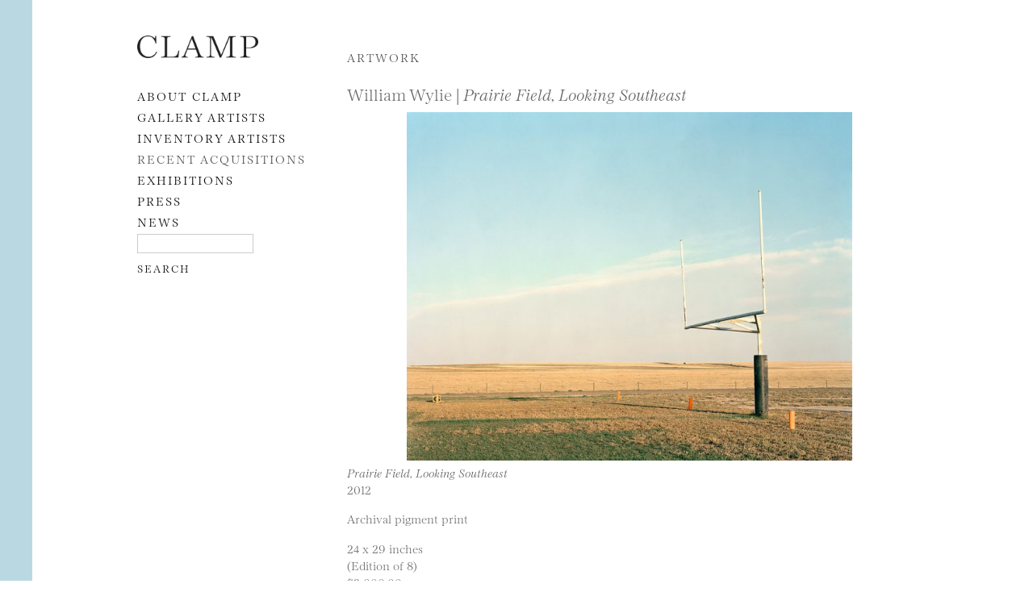

--- FILE ---
content_type: text/html; charset=UTF-8
request_url: https://clampart.com/2015/09/prairie-field-looking-southeast/
body_size: 6924
content:
<!DOCTYPE html>
<!--[if IE 6]>
<html id="ie6" lang="en-US">
<![endif]-->
<!--[if IE 7]>
<html id="ie7" lang="en-US">
<![endif]-->
<!--[if IE 8]>
<html id="ie8" lang="en-US">
<![endif]-->
<!--[if !(IE 6) | !(IE 7) | !(IE 8)  ]><!-->
<html lang="en-US">
<!--<![endif]-->
<head>
<meta charset="UTF-8" />
<meta name="viewport" content="width=device-width, initial-scale=1.0">
<meta name="google-site-verification" content="qMBCAd8Z1aCWTlLIAUiDuX43ryd63EvThSncXasDwhc" />
<title>Prairie Field, Looking Southeast | CLAMP</title>
<meta name="description" content="2012
Archival pigment print
24 x 29 inches
(Edition of 8)
$3,000.00
16 x 20 inches
(Edition of 8)
$2,000.00" /><link rel="profile" href="http://gmpg.org/xfn/11" />
<link rel="shortcut icon" href="https://clampart.com/wp-content/themes/clampart2011/images/favico.ico" type="image/x-icon" />
<!-- fonts.com type embed -->
<!--<link type="text/css" rel="stylesheet" href="//fast.fonts.net/cssapi/ccc67bc6-046a-401f-bc7c-d1c615bd886c.css"/>-->
<!-- <script type="text/javascript" src="//fast.fonts.net/jsapi/ccc67bc6-046a-401f-bc7c-d1c615bd886c.js"></script> -->
<link rel="stylesheet" type="text/css" media="all" href="https://clampart.com/wp-content/themes/clampart2011/style.css" />
<link rel="stylesheet" type="text/css" media="all" href="https://clampart.com/wp-content/themes/clampart2011/style-new-1731949617.css" />
<link rel="stylesheet" type="text/css" media="all" href="https://clampart.com/wp-content/themes/clampart2011/swiper.min.css" />
<link rel="pingback" href="https://clampart.com/xmlrpc.php" />
<!--[if lt IE 9]>
<script src="https://clampart.com/wp-content/themes/clampart2011/js/html5.js" type="text/javascript"></script>
<![endif]-->
<script type="text/javascript" src="https://clampart.com/wp-content/themes/clampart2011/js/jquery-3.6.0.min.js"></script>
<script type="text/javascript" src="https://clampart.com/wp-content/themes/clampart2011/js/bigflannel.layout.1659378920.js"></script>
<script type="text/javascript" src="https://clampart.com/wp-content/themes/clampart2011/js/swiper.min.js"></script>
<script type="text/javascript" language="Javascript">
	jQuery(document).ready(function() {
		layoutConstructor();
	});
</script>
<meta property="og:site_name" content="CLAMP" /><meta property="og:type" content="website" /><meta property="og:title" content="Prairie Field, Looking Southeast" /><meta property="og:description" content="2012
Archival pigment print
24 x 29 inches
(Edition of 8)
$3,000.00
16 x 20 inches
(Edition of 8)
$2,000.00" /><meta name="description" content="2012
Archival pigment print
24 x 29 inches
(Edition of 8)
$3,000.00
16 x 20 inches
(Edition of 8)
$2,000.00" /><meta property="og:url" content="https://clampart.com/2015/09/prairie-field-looking-southeast/" /><meta name="twitter:title" content="Prairie Field, Looking Southeast" /><meta name="twitter:description" content="2012
Archival pigment print
24 x 29 inches
(Edition of 8)
$3,000.00
16 x 20 inches
(Edition of 8)
$2,000.00" /><meta property="og:image" content="https://clampart.com/wp-content/uploads/2015/09/Prairie-field-looking-southeast-2012-680x532.jpg" /><meta property="og:image:width" content="680" /><meta property="og:image:height" content="532" /><meta name="twitter:image" content="https://clampart.com/wp-content/uploads/2015/09/Prairie-field-looking-southeast-2012-680x532.jpg"><meta name="twitter:card" content="summary_large_image" /><meta name="twitter:site" content="@clampart" /><meta name="twitter:creator" content="@clampart" /><!-- schema for SEO -->
<script type="application/ld+json">
{
  "@context": "https://schema.org",
  "@type": "ArtGallery",
  "name": "ClampArt",
  "url": "https://clampart.com",
  "telephone": "(646) 230-0020",
  "email": "info@clampart.com",
  "description": "ClampArt represents a wide range of emerging and mid-career artists of all media with a specialization in photography. The gallery carries a large selection of modern and contemporary paintings, prints, and photographs from the early 20th century to the present.",
  "foundingDate": "2000",
  "address": {
    "@type": "PostalAddress",
    "streetAddress": "247 W 29th St",
    "addressLocality": "New York",
    "addressRegion": "NY",
    "postalCode": "10001",
    "addressCountry": "US"
  },
  "openingHoursSpecification": [
    {
      "@type": "OpeningHoursSpecification",
      "dayOfWeek": [
        "Saturday",
        "Tuesday",
        "Wednesday",
        "Thursday",
        "Friday"
      ],
      "opens": "10:00",
      "closes": "18:00"
    }
  ]
}
</script>

<meta name='robots' content='max-image-preview:large' />
<link rel='dns-prefetch' href='//www.googletagmanager.com' />
<link rel='dns-prefetch' href='//v0.wordpress.com' />
<link rel="alternate" type="application/rss+xml" title="CLAMP &raquo; Feed" href="https://clampart.com/feed/" />
<link rel="alternate" type="application/rss+xml" title="CLAMP &raquo; Comments Feed" href="https://clampart.com/comments/feed/" />
<link rel="alternate" title="oEmbed (JSON)" type="application/json+oembed" href="https://clampart.com/wp-json/oembed/1.0/embed?url=https%3A%2F%2Fclampart.com%2F2015%2F09%2Fprairie-field-looking-southeast%2F" />
<link rel="alternate" title="oEmbed (XML)" type="text/xml+oembed" href="https://clampart.com/wp-json/oembed/1.0/embed?url=https%3A%2F%2Fclampart.com%2F2015%2F09%2Fprairie-field-looking-southeast%2F&#038;format=xml" />
<style id='wp-img-auto-sizes-contain-inline-css' type='text/css'>
img:is([sizes=auto i],[sizes^="auto," i]){contain-intrinsic-size:3000px 1500px}
/*# sourceURL=wp-img-auto-sizes-contain-inline-css */
</style>
<style id='wp-emoji-styles-inline-css' type='text/css'>

	img.wp-smiley, img.emoji {
		display: inline !important;
		border: none !important;
		box-shadow: none !important;
		height: 1em !important;
		width: 1em !important;
		margin: 0 0.07em !important;
		vertical-align: -0.1em !important;
		background: none !important;
		padding: 0 !important;
	}
/*# sourceURL=wp-emoji-styles-inline-css */
</style>
<style id='classic-theme-styles-inline-css' type='text/css'>
/*! This file is auto-generated */
.wp-block-button__link{color:#fff;background-color:#32373c;border-radius:9999px;box-shadow:none;text-decoration:none;padding:calc(.667em + 2px) calc(1.333em + 2px);font-size:1.125em}.wp-block-file__button{background:#32373c;color:#fff;text-decoration:none}
/*# sourceURL=/wp-includes/css/classic-themes.min.css */
</style>
<link rel='stylesheet' id='wp-pagenavi-css' href='https://clampart.com/wp-content/plugins/wp-pagenavi/pagenavi-css.css?ver=2.70' type='text/css' media='all' />

<!-- Google tag (gtag.js) snippet added by Site Kit -->
<!-- Google Analytics snippet added by Site Kit -->
<script type="text/javascript" src="https://www.googletagmanager.com/gtag/js?id=GT-MBHW9FM" id="google_gtagjs-js" async></script>
<script type="text/javascript" id="google_gtagjs-js-after">
/* <![CDATA[ */
window.dataLayer = window.dataLayer || [];function gtag(){dataLayer.push(arguments);}
gtag("set","linker",{"domains":["clampart.com"]});
gtag("js", new Date());
gtag("set", "developer_id.dZTNiMT", true);
gtag("config", "GT-MBHW9FM");
 window._googlesitekit = window._googlesitekit || {}; window._googlesitekit.throttledEvents = []; window._googlesitekit.gtagEvent = (name, data) => { var key = JSON.stringify( { name, data } ); if ( !! window._googlesitekit.throttledEvents[ key ] ) { return; } window._googlesitekit.throttledEvents[ key ] = true; setTimeout( () => { delete window._googlesitekit.throttledEvents[ key ]; }, 5 ); gtag( "event", name, { ...data, event_source: "site-kit" } ); }; 
//# sourceURL=google_gtagjs-js-after
/* ]]> */
</script>
<link rel="https://api.w.org/" href="https://clampart.com/wp-json/" /><link rel="alternate" title="JSON" type="application/json" href="https://clampart.com/wp-json/wp/v2/posts/42914" /><link rel="EditURI" type="application/rsd+xml" title="RSD" href="https://clampart.com/xmlrpc.php?rsd" />
<meta name="generator" content="WordPress 6.9" />
<link rel="canonical" href="https://clampart.com/2015/09/prairie-field-looking-southeast/" />
<link rel='shortlink' href='https://clampart.com/?p=42914' />
<meta name="generator" content="Site Kit by Google 1.170.0" /><link rel="icon" href="https://clampart.com/wp-content/uploads/2022/08/favicon.png" sizes="32x32" />
<link rel="icon" href="https://clampart.com/wp-content/uploads/2022/08/favicon.png" sizes="192x192" />
<link rel="apple-touch-icon" href="https://clampart.com/wp-content/uploads/2022/08/favicon.png" />
<meta name="msapplication-TileImage" content="https://clampart.com/wp-content/uploads/2022/08/favicon.png" />
		<style type="text/css" id="wp-custom-css">
			.swiper-container {
	width: 100% !important;
}		</style>
		<style id='global-styles-inline-css' type='text/css'>
:root{--wp--preset--aspect-ratio--square: 1;--wp--preset--aspect-ratio--4-3: 4/3;--wp--preset--aspect-ratio--3-4: 3/4;--wp--preset--aspect-ratio--3-2: 3/2;--wp--preset--aspect-ratio--2-3: 2/3;--wp--preset--aspect-ratio--16-9: 16/9;--wp--preset--aspect-ratio--9-16: 9/16;--wp--preset--color--black: #000000;--wp--preset--color--cyan-bluish-gray: #abb8c3;--wp--preset--color--white: #ffffff;--wp--preset--color--pale-pink: #f78da7;--wp--preset--color--vivid-red: #cf2e2e;--wp--preset--color--luminous-vivid-orange: #ff6900;--wp--preset--color--luminous-vivid-amber: #fcb900;--wp--preset--color--light-green-cyan: #7bdcb5;--wp--preset--color--vivid-green-cyan: #00d084;--wp--preset--color--pale-cyan-blue: #8ed1fc;--wp--preset--color--vivid-cyan-blue: #0693e3;--wp--preset--color--vivid-purple: #9b51e0;--wp--preset--gradient--vivid-cyan-blue-to-vivid-purple: linear-gradient(135deg,rgb(6,147,227) 0%,rgb(155,81,224) 100%);--wp--preset--gradient--light-green-cyan-to-vivid-green-cyan: linear-gradient(135deg,rgb(122,220,180) 0%,rgb(0,208,130) 100%);--wp--preset--gradient--luminous-vivid-amber-to-luminous-vivid-orange: linear-gradient(135deg,rgb(252,185,0) 0%,rgb(255,105,0) 100%);--wp--preset--gradient--luminous-vivid-orange-to-vivid-red: linear-gradient(135deg,rgb(255,105,0) 0%,rgb(207,46,46) 100%);--wp--preset--gradient--very-light-gray-to-cyan-bluish-gray: linear-gradient(135deg,rgb(238,238,238) 0%,rgb(169,184,195) 100%);--wp--preset--gradient--cool-to-warm-spectrum: linear-gradient(135deg,rgb(74,234,220) 0%,rgb(151,120,209) 20%,rgb(207,42,186) 40%,rgb(238,44,130) 60%,rgb(251,105,98) 80%,rgb(254,248,76) 100%);--wp--preset--gradient--blush-light-purple: linear-gradient(135deg,rgb(255,206,236) 0%,rgb(152,150,240) 100%);--wp--preset--gradient--blush-bordeaux: linear-gradient(135deg,rgb(254,205,165) 0%,rgb(254,45,45) 50%,rgb(107,0,62) 100%);--wp--preset--gradient--luminous-dusk: linear-gradient(135deg,rgb(255,203,112) 0%,rgb(199,81,192) 50%,rgb(65,88,208) 100%);--wp--preset--gradient--pale-ocean: linear-gradient(135deg,rgb(255,245,203) 0%,rgb(182,227,212) 50%,rgb(51,167,181) 100%);--wp--preset--gradient--electric-grass: linear-gradient(135deg,rgb(202,248,128) 0%,rgb(113,206,126) 100%);--wp--preset--gradient--midnight: linear-gradient(135deg,rgb(2,3,129) 0%,rgb(40,116,252) 100%);--wp--preset--font-size--small: 13px;--wp--preset--font-size--medium: 20px;--wp--preset--font-size--large: 36px;--wp--preset--font-size--x-large: 42px;--wp--preset--spacing--20: 0.44rem;--wp--preset--spacing--30: 0.67rem;--wp--preset--spacing--40: 1rem;--wp--preset--spacing--50: 1.5rem;--wp--preset--spacing--60: 2.25rem;--wp--preset--spacing--70: 3.38rem;--wp--preset--spacing--80: 5.06rem;--wp--preset--shadow--natural: 6px 6px 9px rgba(0, 0, 0, 0.2);--wp--preset--shadow--deep: 12px 12px 50px rgba(0, 0, 0, 0.4);--wp--preset--shadow--sharp: 6px 6px 0px rgba(0, 0, 0, 0.2);--wp--preset--shadow--outlined: 6px 6px 0px -3px rgb(255, 255, 255), 6px 6px rgb(0, 0, 0);--wp--preset--shadow--crisp: 6px 6px 0px rgb(0, 0, 0);}:where(.is-layout-flex){gap: 0.5em;}:where(.is-layout-grid){gap: 0.5em;}body .is-layout-flex{display: flex;}.is-layout-flex{flex-wrap: wrap;align-items: center;}.is-layout-flex > :is(*, div){margin: 0;}body .is-layout-grid{display: grid;}.is-layout-grid > :is(*, div){margin: 0;}:where(.wp-block-columns.is-layout-flex){gap: 2em;}:where(.wp-block-columns.is-layout-grid){gap: 2em;}:where(.wp-block-post-template.is-layout-flex){gap: 1.25em;}:where(.wp-block-post-template.is-layout-grid){gap: 1.25em;}.has-black-color{color: var(--wp--preset--color--black) !important;}.has-cyan-bluish-gray-color{color: var(--wp--preset--color--cyan-bluish-gray) !important;}.has-white-color{color: var(--wp--preset--color--white) !important;}.has-pale-pink-color{color: var(--wp--preset--color--pale-pink) !important;}.has-vivid-red-color{color: var(--wp--preset--color--vivid-red) !important;}.has-luminous-vivid-orange-color{color: var(--wp--preset--color--luminous-vivid-orange) !important;}.has-luminous-vivid-amber-color{color: var(--wp--preset--color--luminous-vivid-amber) !important;}.has-light-green-cyan-color{color: var(--wp--preset--color--light-green-cyan) !important;}.has-vivid-green-cyan-color{color: var(--wp--preset--color--vivid-green-cyan) !important;}.has-pale-cyan-blue-color{color: var(--wp--preset--color--pale-cyan-blue) !important;}.has-vivid-cyan-blue-color{color: var(--wp--preset--color--vivid-cyan-blue) !important;}.has-vivid-purple-color{color: var(--wp--preset--color--vivid-purple) !important;}.has-black-background-color{background-color: var(--wp--preset--color--black) !important;}.has-cyan-bluish-gray-background-color{background-color: var(--wp--preset--color--cyan-bluish-gray) !important;}.has-white-background-color{background-color: var(--wp--preset--color--white) !important;}.has-pale-pink-background-color{background-color: var(--wp--preset--color--pale-pink) !important;}.has-vivid-red-background-color{background-color: var(--wp--preset--color--vivid-red) !important;}.has-luminous-vivid-orange-background-color{background-color: var(--wp--preset--color--luminous-vivid-orange) !important;}.has-luminous-vivid-amber-background-color{background-color: var(--wp--preset--color--luminous-vivid-amber) !important;}.has-light-green-cyan-background-color{background-color: var(--wp--preset--color--light-green-cyan) !important;}.has-vivid-green-cyan-background-color{background-color: var(--wp--preset--color--vivid-green-cyan) !important;}.has-pale-cyan-blue-background-color{background-color: var(--wp--preset--color--pale-cyan-blue) !important;}.has-vivid-cyan-blue-background-color{background-color: var(--wp--preset--color--vivid-cyan-blue) !important;}.has-vivid-purple-background-color{background-color: var(--wp--preset--color--vivid-purple) !important;}.has-black-border-color{border-color: var(--wp--preset--color--black) !important;}.has-cyan-bluish-gray-border-color{border-color: var(--wp--preset--color--cyan-bluish-gray) !important;}.has-white-border-color{border-color: var(--wp--preset--color--white) !important;}.has-pale-pink-border-color{border-color: var(--wp--preset--color--pale-pink) !important;}.has-vivid-red-border-color{border-color: var(--wp--preset--color--vivid-red) !important;}.has-luminous-vivid-orange-border-color{border-color: var(--wp--preset--color--luminous-vivid-orange) !important;}.has-luminous-vivid-amber-border-color{border-color: var(--wp--preset--color--luminous-vivid-amber) !important;}.has-light-green-cyan-border-color{border-color: var(--wp--preset--color--light-green-cyan) !important;}.has-vivid-green-cyan-border-color{border-color: var(--wp--preset--color--vivid-green-cyan) !important;}.has-pale-cyan-blue-border-color{border-color: var(--wp--preset--color--pale-cyan-blue) !important;}.has-vivid-cyan-blue-border-color{border-color: var(--wp--preset--color--vivid-cyan-blue) !important;}.has-vivid-purple-border-color{border-color: var(--wp--preset--color--vivid-purple) !important;}.has-vivid-cyan-blue-to-vivid-purple-gradient-background{background: var(--wp--preset--gradient--vivid-cyan-blue-to-vivid-purple) !important;}.has-light-green-cyan-to-vivid-green-cyan-gradient-background{background: var(--wp--preset--gradient--light-green-cyan-to-vivid-green-cyan) !important;}.has-luminous-vivid-amber-to-luminous-vivid-orange-gradient-background{background: var(--wp--preset--gradient--luminous-vivid-amber-to-luminous-vivid-orange) !important;}.has-luminous-vivid-orange-to-vivid-red-gradient-background{background: var(--wp--preset--gradient--luminous-vivid-orange-to-vivid-red) !important;}.has-very-light-gray-to-cyan-bluish-gray-gradient-background{background: var(--wp--preset--gradient--very-light-gray-to-cyan-bluish-gray) !important;}.has-cool-to-warm-spectrum-gradient-background{background: var(--wp--preset--gradient--cool-to-warm-spectrum) !important;}.has-blush-light-purple-gradient-background{background: var(--wp--preset--gradient--blush-light-purple) !important;}.has-blush-bordeaux-gradient-background{background: var(--wp--preset--gradient--blush-bordeaux) !important;}.has-luminous-dusk-gradient-background{background: var(--wp--preset--gradient--luminous-dusk) !important;}.has-pale-ocean-gradient-background{background: var(--wp--preset--gradient--pale-ocean) !important;}.has-electric-grass-gradient-background{background: var(--wp--preset--gradient--electric-grass) !important;}.has-midnight-gradient-background{background: var(--wp--preset--gradient--midnight) !important;}.has-small-font-size{font-size: var(--wp--preset--font-size--small) !important;}.has-medium-font-size{font-size: var(--wp--preset--font-size--medium) !important;}.has-large-font-size{font-size: var(--wp--preset--font-size--large) !important;}.has-x-large-font-size{font-size: var(--wp--preset--font-size--x-large) !important;}
/*# sourceURL=global-styles-inline-css */
</style>
</head>

<body class="wp-singular post-template-default single single-post postid-42914 single-format-standard wp-theme-clampart2011">

<div id="left-line"></div>
<!--- <div id="right-line"></div> -->

<div id="page" class="hfeed">

	<a class="skip-link screen-reader-text" href="#content">Skip to content</a>

	<div id="main">

	<div id="secondary" class="widget-area">

		<header id="branding">
			<div id="nav-icon">
				<img alt="navigation" src="https://clampart.com/wp-content/themes/clampart2011/images/bars.svg" width="1536" height="1280" />
			</div>
							<hgroup>
					<a href="https://clampart.com/" title="CLAMP" rel="home"><img id="logo-image-header" src="https://clampart.com/wp-content/themes/clampart2011/images/Clamp_Logo_Black-2022-800.png" alt="ClampArt" width="800" height="150" /></a>
				</hgroup>
						<nav id="access" aria-label="Main Navigation">
				<div class="menu-main-menu-01-container"><ul id="menu-main-menu-01" class="menu"><li id="menu-item-88" class="menu-item menu-item-type-post_type menu-item-object-page menu-item-88"><a href="https://clampart.com/about/">About CLAMP</a></li>
<li id="menu-item-57326" class="menu-item menu-item-type-taxonomy menu-item-object-category menu-item-57326"><a href="https://clampart.com/category/type/artists/gallery-artist/">Gallery Artists</a></li>
<li id="menu-item-57327" class="menu-item menu-item-type-taxonomy menu-item-object-category menu-item-57327"><a href="https://clampart.com/category/type/artists/artist-in-inventory/">Inventory Artists</a></li>
<li id="menu-item-98545" class="menu-item menu-item-type-taxonomy menu-item-object-category current-post-ancestor current-menu-parent current-post-parent menu-item-98545"><a href="https://clampart.com/category/type/artwork/inventory/">RECENT ACQUISITIONS</a></li>
<li id="menu-item-344" class="menu-item menu-item-type-taxonomy menu-item-object-category menu-item-344"><a href="https://clampart.com/category/type/exhibitions/">EXHIBITIONS</a></li>
<li id="menu-item-346" class="menu-item menu-item-type-taxonomy menu-item-object-category menu-item-346"><a href="https://clampart.com/category/type/press/">PRESS</a></li>
<li id="menu-item-345" class="menu-item menu-item-type-taxonomy menu-item-object-category menu-item-345"><a href="https://clampart.com/category/type/blog/">NEWS</a></li>
</ul></div>				<aside id="text-2" class="widget widget_text">			<div class="textwidget"><form role="search" method="get" id="searchform" action="https://clampart.com" >
<div>
<label for="s">
        <span class="screen-reader-text">Search</span>
</label>
<input type="text" value="" name="s" id="s" /><br />
<input type="submit" id="searchsubmit" value="Search" />
</div>
</form>
</div>
		</aside>			</nav><!-- #access -->
		</header><!-- #branding -->

		
	</div><!-- #secondary .widget-area -->

		<div id="primary">
			<div id="content" role="main">

			<h1 class="title-caps">ARTWORK</h1>

			
				<article id="post-42914" class="post-42914 post type-post status-publish format-standard has-post-thumbnail hentry category-inventory category-prairie-football category-william-wylie">

					<header class="page-header">
						<h1>William Wylie						 | <span class="entry-title">Prairie Field, Looking Southeast</span></h1>
					</header><!-- .entry-header -->

					<div id="slideshow-element">
						            						<a href="https://clampart.com/2015/09/prairie-field-looking-southeast/prairie-field-looking-southeast-2012/"><img width="680" height="532" src="https://clampart.com/wp-content/uploads/2015/09/Prairie-field-looking-southeast-2012-680x532.jpg" class="attachment-medium size-medium wp-post-image" alt="William Wylie, Prairie Field Looking Southeast" decoding="async" fetchpriority="high" srcset="https://clampart.com/wp-content/uploads/2015/09/Prairie-field-looking-southeast-2012-680x532.jpg 680w, https://clampart.com/wp-content/uploads/2015/09/Prairie-field-looking-southeast-2012-128x100.jpg 128w, https://clampart.com/wp-content/uploads/2015/09/Prairie-field-looking-southeast-2012-768x600.jpg 768w, https://clampart.com/wp-content/uploads/2015/09/Prairie-field-looking-southeast-2012.jpg 980w" sizes="(max-width: 680px) 100vw, 680px" /></a>
					</div>

					<div class="entry-title">Prairie Field, Looking Southeast</div>

					<div class="entry-content">
						<p>2012</p>
<p>Archival pigment print</p>
<p>24 x 29 inches<br />
(Edition of 8)<br />
$3,000.00</p>
<p>16 x 20 inches<br />
(Edition of 8)<br />
$2,000.00</p>
						<!-- adding a link to the ARTIST -->
						<!-- find a post with ARTIST NAME and subcategory of ARTIST TYPE -->
																																																	Work by <a href="https://clampart.com/2015/09/william-wylie-b-1957/" title="Permalink to William Wylie (b. 1957)" rel="bookmark">William Wylie (b. 1957)</a>
																	</div><!-- .entry-content -->

					<footer class="entry-meta">
											</footer><!-- .entry-meta -->

				</article><!-- #post-42914 -->

			
			</div><!-- #content -->
		</div><!-- #primary -->


	</div><!-- #main -->

	<footer id="colophon">

		

<aside class="share">
	<h4SHARE</h4>
	<ul>
    <li><a href="http://www.facebook.com/sharer.php?u=https%3A%2F%2Fclampart.com%2F2015%2F09%2Fprairie-field-looking-southeast" target="_blank" rel="noopener noreferrer"><span class="icon-facebook"><span class="screen-reader-text">Share this page on Facebook</span></span></a>
		</li>
    <li><a href="http://twitter.com/share?url=https%3A%2F%2Fclampart.com%2F2015%2F09%2Fprairie-field-looking-southeast" target="_blank" rel="noopener noreferrer"><span class="icon-twitter"><span class="screen-reader-text">Share this page on Twitter</span></span></a>
		</li>
		<li><a href="https://www.linkedin.com/shareArticle?url=https%3A%2F%2Fclampart.com%2F2015%2F09%2Fprairie-field-looking-southeast" target="_blank" rel="noopener noreferrer"><span class="icon-linkedin"><span class="screen-reader-text">Share this page on LinkedIN</span></span></a>
		</li>
		<li><a href="http://pinterest.com/pin/create/link/?url=https%3A%2F%2Fclampart.com%2F2015%2F09%2Fprairie-field-looking-southeast" target="_blank" rel="noopener noreferrer"><span class="icon-pinterest"><span class="screen-reader-text">Share this page on Pinterest</span></span></a>
		</li>
		<li><a href="http://www.tumblr.com/share/link?url=https%3A%2F%2Fclampart.com%2F2015%2F09%2Fprairie-field-looking-southeast" target="_blank" rel="noopener noreferrer"><span class="icon-tumblr"><span class="screen-reader-text">Share this page on Tumblr</span></span></a>
		</li>
	</ul>
</aside>

		<div id="footer-contact">

			<div class="logo-image-footer-div">
				<a href="https://clampart.com/" title="CLAMP" rel="home"><img id="logo-image-footer" src="https://clampart.com/wp-content/themes/clampart2011/images/Clamp_Logo_Black-2022-800.png" alt="The Clamp logo" title="Permalink to Clamp" width="800" height="150" /></a>
			</div>
			<div>
				<aside id="footer" class="widget widget_text">			<div class="textwidget"><a href="https://goo.gl/maps/4gKcSG2D3YF2">247 West 29th Street, Ground Floor
New York, NY  10001 [MAP]</a><br />
+1 646.230.0020<br />
<a href="mailto:info@clampart.com">info@clampart.com</a>
</div><!-- #footer-contact --></div>
		</aside>		  </div>
			<div id="footer-rights">
				<a href="/accessibility-statement-for-clampart-gallery/">Accessibility Statement</a><br />
				© 2001 ClampArt and respective owners.<br />
				All rights reserved. No part of this site may be reproduced in any manner without prior written consent.
			</div><!-- #footer-rights -->

	  </div>

	</footer><!-- #colophon -->
</div><!-- #page -->

<script type="speculationrules">
{"prefetch":[{"source":"document","where":{"and":[{"href_matches":"/*"},{"not":{"href_matches":["/wp-*.php","/wp-admin/*","/wp-content/uploads/*","/wp-content/*","/wp-content/plugins/*","/wp-content/themes/clampart2011/*","/*\\?(.+)"]}},{"not":{"selector_matches":"a[rel~=\"nofollow\"]"}},{"not":{"selector_matches":".no-prefetch, .no-prefetch a"}}]},"eagerness":"conservative"}]}
</script>
<script type="text/javascript" src="https://clampart.com/wp-includes/js/comment-reply.min.js?ver=6.9" id="comment-reply-js" async="async" data-wp-strategy="async" fetchpriority="low"></script>
<script id="wp-emoji-settings" type="application/json">
{"baseUrl":"https://s.w.org/images/core/emoji/17.0.2/72x72/","ext":".png","svgUrl":"https://s.w.org/images/core/emoji/17.0.2/svg/","svgExt":".svg","source":{"concatemoji":"https://clampart.com/wp-includes/js/wp-emoji-release.min.js?ver=6.9"}}
</script>
<script type="module">
/* <![CDATA[ */
/*! This file is auto-generated */
const a=JSON.parse(document.getElementById("wp-emoji-settings").textContent),o=(window._wpemojiSettings=a,"wpEmojiSettingsSupports"),s=["flag","emoji"];function i(e){try{var t={supportTests:e,timestamp:(new Date).valueOf()};sessionStorage.setItem(o,JSON.stringify(t))}catch(e){}}function c(e,t,n){e.clearRect(0,0,e.canvas.width,e.canvas.height),e.fillText(t,0,0);t=new Uint32Array(e.getImageData(0,0,e.canvas.width,e.canvas.height).data);e.clearRect(0,0,e.canvas.width,e.canvas.height),e.fillText(n,0,0);const a=new Uint32Array(e.getImageData(0,0,e.canvas.width,e.canvas.height).data);return t.every((e,t)=>e===a[t])}function p(e,t){e.clearRect(0,0,e.canvas.width,e.canvas.height),e.fillText(t,0,0);var n=e.getImageData(16,16,1,1);for(let e=0;e<n.data.length;e++)if(0!==n.data[e])return!1;return!0}function u(e,t,n,a){switch(t){case"flag":return n(e,"\ud83c\udff3\ufe0f\u200d\u26a7\ufe0f","\ud83c\udff3\ufe0f\u200b\u26a7\ufe0f")?!1:!n(e,"\ud83c\udde8\ud83c\uddf6","\ud83c\udde8\u200b\ud83c\uddf6")&&!n(e,"\ud83c\udff4\udb40\udc67\udb40\udc62\udb40\udc65\udb40\udc6e\udb40\udc67\udb40\udc7f","\ud83c\udff4\u200b\udb40\udc67\u200b\udb40\udc62\u200b\udb40\udc65\u200b\udb40\udc6e\u200b\udb40\udc67\u200b\udb40\udc7f");case"emoji":return!a(e,"\ud83e\u1fac8")}return!1}function f(e,t,n,a){let r;const o=(r="undefined"!=typeof WorkerGlobalScope&&self instanceof WorkerGlobalScope?new OffscreenCanvas(300,150):document.createElement("canvas")).getContext("2d",{willReadFrequently:!0}),s=(o.textBaseline="top",o.font="600 32px Arial",{});return e.forEach(e=>{s[e]=t(o,e,n,a)}),s}function r(e){var t=document.createElement("script");t.src=e,t.defer=!0,document.head.appendChild(t)}a.supports={everything:!0,everythingExceptFlag:!0},new Promise(t=>{let n=function(){try{var e=JSON.parse(sessionStorage.getItem(o));if("object"==typeof e&&"number"==typeof e.timestamp&&(new Date).valueOf()<e.timestamp+604800&&"object"==typeof e.supportTests)return e.supportTests}catch(e){}return null}();if(!n){if("undefined"!=typeof Worker&&"undefined"!=typeof OffscreenCanvas&&"undefined"!=typeof URL&&URL.createObjectURL&&"undefined"!=typeof Blob)try{var e="postMessage("+f.toString()+"("+[JSON.stringify(s),u.toString(),c.toString(),p.toString()].join(",")+"));",a=new Blob([e],{type:"text/javascript"});const r=new Worker(URL.createObjectURL(a),{name:"wpTestEmojiSupports"});return void(r.onmessage=e=>{i(n=e.data),r.terminate(),t(n)})}catch(e){}i(n=f(s,u,c,p))}t(n)}).then(e=>{for(const n in e)a.supports[n]=e[n],a.supports.everything=a.supports.everything&&a.supports[n],"flag"!==n&&(a.supports.everythingExceptFlag=a.supports.everythingExceptFlag&&a.supports[n]);var t;a.supports.everythingExceptFlag=a.supports.everythingExceptFlag&&!a.supports.flag,a.supports.everything||((t=a.source||{}).concatemoji?r(t.concatemoji):t.wpemoji&&t.twemoji&&(r(t.twemoji),r(t.wpemoji)))});
//# sourceURL=https://clampart.com/wp-includes/js/wp-emoji-loader.min.js
/* ]]> */
</script>

</body>
</html>
